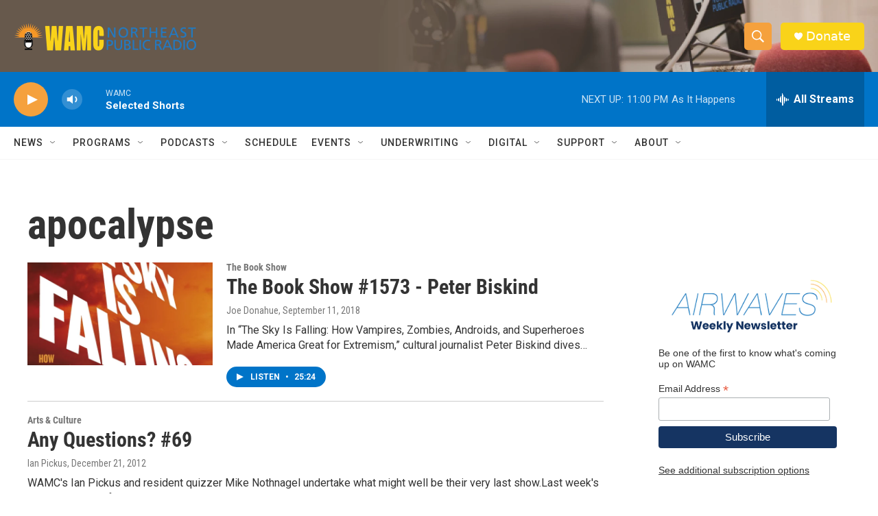

--- FILE ---
content_type: text/html; charset=utf-8
request_url: https://www.google.com/recaptcha/api2/aframe
body_size: 269
content:
<!DOCTYPE HTML><html><head><meta http-equiv="content-type" content="text/html; charset=UTF-8"></head><body><script nonce="uqP3VMzXmCMGXcc_FsMDHw">/** Anti-fraud and anti-abuse applications only. See google.com/recaptcha */ try{var clients={'sodar':'https://pagead2.googlesyndication.com/pagead/sodar?'};window.addEventListener("message",function(a){try{if(a.source===window.parent){var b=JSON.parse(a.data);var c=clients[b['id']];if(c){var d=document.createElement('img');d.src=c+b['params']+'&rc='+(localStorage.getItem("rc::a")?sessionStorage.getItem("rc::b"):"");window.document.body.appendChild(d);sessionStorage.setItem("rc::e",parseInt(sessionStorage.getItem("rc::e")||0)+1);localStorage.setItem("rc::h",'1768448851739');}}}catch(b){}});window.parent.postMessage("_grecaptcha_ready", "*");}catch(b){}</script></body></html>